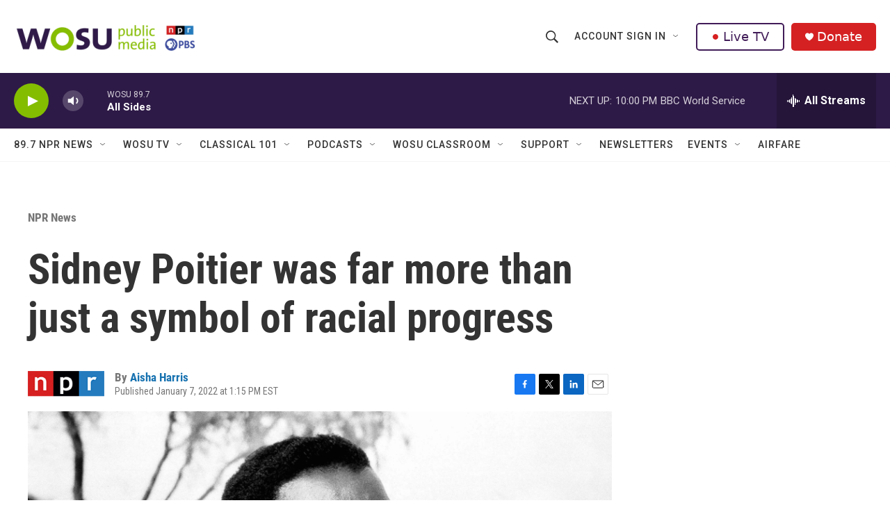

--- FILE ---
content_type: text/html; charset=utf-8
request_url: https://www.google.com/recaptcha/api2/aframe
body_size: 183
content:
<!DOCTYPE HTML><html><head><meta http-equiv="content-type" content="text/html; charset=UTF-8"></head><body><script nonce="AsfDJcxHEa-PBzehpfXELw">/** Anti-fraud and anti-abuse applications only. See google.com/recaptcha */ try{var clients={'sodar':'https://pagead2.googlesyndication.com/pagead/sodar?'};window.addEventListener("message",function(a){try{if(a.source===window.parent){var b=JSON.parse(a.data);var c=clients[b['id']];if(c){var d=document.createElement('img');d.src=c+b['params']+'&rc='+(localStorage.getItem("rc::a")?sessionStorage.getItem("rc::b"):"");window.document.body.appendChild(d);sessionStorage.setItem("rc::e",parseInt(sessionStorage.getItem("rc::e")||0)+1);localStorage.setItem("rc::h",'1768875804512');}}}catch(b){}});window.parent.postMessage("_grecaptcha_ready", "*");}catch(b){}</script></body></html>